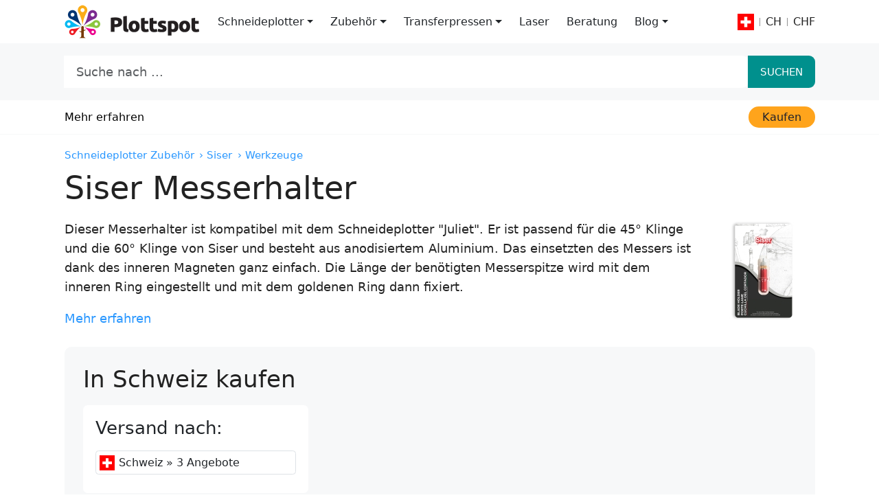

--- FILE ---
content_type: text/html; charset=UTF-8
request_url: https://plottspot.de/p/siser-messerhalter?loc=ch
body_size: 6999
content:
<!DOCTYPE html><html lang="de"><head><meta charset="UTF-8"><meta name='viewport' content='width=device-width, initial-scale=1'><meta name='robots' content='index, follow, max-image-preview:large, max-snippet:-1, max-video-preview:-1' /><link media="all" href="https://plottspot.de/wp-content/cache/autoptimize/css/autoptimize_0c156e110cf12f18a94dcb828829daa3.css" rel="stylesheet"><title>Siser Messerhalter • ab CHF 16,50</title><meta name="description" content="Ab 16,50&nbsp;CHF (Schweiz) • 2 Angebote • Dieser Messerhalter ist kompatibel mit dem Schneideplotter &quot;Juliet&quot;. Er ist passend f&uuml;r die 45&deg; Klinge und die 60&deg; Klinge von Siser und besteht aus anodisiertem Aluminium. Das einsetzten des Messers ist dank des inneren Magneten ganz einfach. Die L&auml;nge der ben&ouml;tigten Messerspitze wird mit dem inneren Ring eingestellt und mit dem goldenen Ring dann fixiert." /><link rel="canonical" href="https://plottspot.de/p/siser-messerhalter?loc=ch" /><meta property="og:locale" content="de_DE" /><meta property="og:type" content="article" /><meta property="og:title" content="Siser Messerhalter • ab CHF 16,50" /><meta property="og:description" content="Ab 16,50&nbsp;CHF (Schweiz) • 2 Angebote • Dieser Messerhalter ist kompatibel mit dem Schneideplotter &quot;Juliet&quot;. Er ist passend f&uuml;r die 45&deg; Klinge und die 60&deg; Klinge von Siser und besteht aus anodisiertem Aluminium. Das einsetzten des Messers ist dank des inneren Magneten ganz einfach. Die L&auml;nge der ben&ouml;tigten Messerspitze wird mit dem inneren Ring eingestellt und mit dem goldenen Ring dann fixiert." /><meta property="og:url" content="https://plottspot.de/p/siser-messerhalter" /><meta property="og:site_name" content="Plottspot.de" /><meta property="article:modified_time" content="2026-01-17T05:52:37+00:00" /><meta property="og:image" content="https://dashboard.plottspot.de/i/Siser-messerhalter-e1673199049403.jpg" /><meta property="og:image:width" content="800" /><meta property="og:image:height" content="800" /><meta name="twitter:card" content="summary_large_image" /><meta name="twitter:label1" content="Geschätzte Lesezeit" /><meta name="twitter:data1" content="1 Minute" /><link rel='dns-prefetch' href='//plausible.io' /> <script type="text/javascript" id="mkpl-script-js-extra">var mkpl = {"ajaxUrl":"https://plottspot.de/wp-admin/admin-ajax.php","url":"https://plottspot.de/p/siser-messerhalter"};
//# sourceURL=mkpl-script-js-extra</script> <script type="text/javascript" defer data-domain="plottspot.de" src="https://plausible.io/js/script.js?ver=6.9" id="plausible-script-js"></script> <script type="text/javascript" id="plausible-script-js-after">window.plausible = window.plausible || function() { (window.plausible.q = window.plausible.q || []).push(arguments) };
//# sourceURL=plausible-script-js-after</script> <script async src="https://pagead2.googlesyndication.com/pagead/js/adsbygoogle.js?client=ca-pub-9386342706535959" crossorigin="anonymous"></script><link rel="alternate" hreflang="de-de" href="https://plottspot.de/p/siser-messerhalter" /><link rel="alternate" hreflang="de-at" href="https://plottspot.de/p/siser-messerhalter?loc=at" /><link rel="alternate" hreflang="de-ch" href="https://plottspot.de/p/siser-messerhalter?loc=ch" /><meta name="language" content="de"><meta name="country" content="ch"><meta name="currency" content="chf"><link rel="apple-touch-icon" sizes="180x180" href="/apple-touch-icon.png"><link rel="icon" type="image/png" sizes="32x32" href="/favicon-32x32.png"><link rel="icon" type="image/png" sizes="16x16" href="/favicon-16x16.png"><link rel="manifest" href="/site.webmanifest"><link rel="mask-icon" href="/safari-pinned-tab.svg" color="#5bbad5"><meta name="msapplication-TileColor" content="#da532c"><meta name="theme-color" content="#ffffff"><meta name="format-detection" content="telephone=no"></head><body class="wp-singular products-template-default single single-products postid-5172 wp-theme-mkpl wp-child-theme-plotter plotter" itemscope itemtype="https://schema.org/WebPage"><meta itemprop="lastReviewed" content="2026-01-17"/><nav class='navbar navbar-expand-lg'><div class='container'> <a href="https://plottspot.de?loc=ch" class='navbar-brand'> <img width="196" height="50" style="width: 196px; height: 50px;" src="https://plottspot.de/i/plottspot-logo-dark.png" alt="Plottspot.de" title="Plottspot.de Schweiz"/> </a><div class="d-flex align-items-center"> <button class='navbar-toggler' type='button' data-bs-toggle='collapse' data-bs-target='#navbarSupportedContent' aria-controls='navbarSupportedContent' aria-expanded='false' aria-label='Toggle navigation'> <span>≡</span> </button></div><div class='collapse navbar-collapse flex-column-reverse flex-lg-row align-items-start' id='navbarSupportedContent'><div class="navbar-collapse-container w-100"><div class="d-flex justify-content-between flex-column flex-lg-row-reverse w-100 align-items-lg-center"><nav class="i18nSwitch nav-primary js__i18nSwitch" role="navigation" itemscope itemtype="https://schema.org/SiteNavigationElement"><div class="i18nSwitch__Label"> <img class="i18nSwitch__Flag" src="https://plottspot.de/wp-content/themes/mkpl/assets/svg/flags/ch.svg" alt="Schweiz Flagge"/> <span class="i18nSwitch__Divider"></span> CH <span class="i18nSwitch__Divider"></span> <span class="d-lg-none">CHF&nbsp;</span>CHF</div><div class='i18nSwitch__Menu shadow-md'><div class="i18nSwitch__Menu__Item"> <label class="i18nSwitch__Menu__Item__Label">Versand nach</label> <select name='country' class='js__countrySwitcher country-switch form-control' style="background-image: URL(https://plottspot.de/wp-content/themes/mkpl/assets/svg/flags/ch.svg)"><option value="at" >Österreich</option><option value="de" >Deutschland</option><option value="ch"  selected='selected'>Schweiz</option> </select></div><div class='i18nSwitch__Menu__Item'> <label class='i18nSwitch__Menu__Item__Label'>Währung</label> <select class='js__currencySwitcher currency-switch form-control'><option  value="eur">EUR €</option><option  selected='selected' value="chf">CHF</option> </select></div> <a class='btn btn-secondary i18nSwitch__Menu__Button' href="#"><span>Speichern</span></a></div></nav><ul id="menu-hauptmenue" class="navbar-nav mb-2 mb-md-0 "><li  class="menu-item menu-item-type-taxonomy menu-item-object-product_collection menu-item-has-children dropdown nav-item"><a href="https://plottspot.de/c/schneideplotter?loc=ch" class="nav-link  dropdown-toggle" data-bs-toggle="dropdown" aria-haspopup="true" aria-expanded="false">Schneideplotter</a><ul class="dropdown-menu  depth_0"><li  class="menu-item menu-item-type-taxonomy menu-item-object-product_collection nav-item"><a href="https://plottspot.de/c/brother-schneideplotter?loc=ch" class="dropdown-item ">Brother</a></li><li  class="menu-item menu-item-type-taxonomy menu-item-object-product_collection nav-item"><a href="https://plottspot.de/c/cricut-schneideplotter?loc=ch" class="dropdown-item ">Cricut</a></li><li  class="menu-item menu-item-type-taxonomy menu-item-object-product_collection nav-item"><a href="https://plottspot.de/c/silhouette-schneideplotter?loc=ch" class="dropdown-item ">Silhouette</a></li><li  class="menu-item menu-item-type-custom menu-item-object-custom nav-item"><a href="https://plottspot.de/suche?cat=plotter&amp;brand=siser&amp;sort=popularity" class="dropdown-item ">Siser</a></li></ul></li><li  class="menu-item menu-item-type-taxonomy menu-item-object-product_collection menu-item-has-children dropdown nav-item"><a href="https://plottspot.de/c/schneideplotter-zubehoer?loc=ch" class="nav-link  dropdown-toggle" data-bs-toggle="dropdown" aria-haspopup="true" aria-expanded="false">Zubehör</a><ul class="dropdown-menu  depth_0"><li  class="menu-item menu-item-type-taxonomy menu-item-object-product_collection nav-item"><a href="https://plottspot.de/c/brother-zubehoer?loc=ch" class="dropdown-item ">Brother</a></li><li  class="menu-item menu-item-type-taxonomy menu-item-object-product_collection nav-item"><a href="https://plottspot.de/c/cricut-zubehoer?loc=ch" class="dropdown-item ">Cricut</a></li><li  class="menu-item menu-item-type-taxonomy menu-item-object-product_collection nav-item"><a href="https://plottspot.de/c/silhouette-zubehoer?loc=ch" class="dropdown-item ">Silhouette</a></li><li  class="menu-item menu-item-type-taxonomy menu-item-object-product_collection nav-item"><a href="https://plottspot.de/c/siser-zubehoer?loc=ch" class="dropdown-item ">Siser</a></li><li  class="menu-item menu-item-type-custom menu-item-object-custom nav-item"><a href="https://plottspot.de/suche?cat=zubehoer&amp;brand=plottix&amp;sort=popularity" class="dropdown-item ">PlottiX</a></li></ul></li><li  class="menu-item menu-item-type-taxonomy menu-item-object-product_collection menu-item-has-children dropdown nav-item"><a href="https://plottspot.de/c/transferpressen?loc=ch" class="nav-link  dropdown-toggle" data-bs-toggle="dropdown" aria-haspopup="true" aria-expanded="false">Transferpressen</a><ul class="dropdown-menu  depth_0"><li  class="menu-item menu-item-type-taxonomy menu-item-object-product_collection nav-item"><a href="https://plottspot.de/c/cricut-transferpressen?loc=ch" class="dropdown-item ">Cricut</a></li><li  class="menu-item menu-item-type-taxonomy menu-item-object-product_collection nav-item"><a href="https://plottspot.de/c/ixpress-transferpressen?loc=ch" class="dropdown-item ">PlottiX / iXPress</a></li></ul></li><li  class="menu-item menu-item-type-taxonomy menu-item-object-product_collection nav-item"><a href="https://plottspot.de/c/xtool-diodenlaser?loc=ch" class="nav-link ">Laser</a></li><li  class="menu-item menu-item-type-post_type menu-item-object-page nav-item"><a href="https://plottspot.de/guide" class="nav-link ">Beratung</a></li><li  class="menu-item menu-item-type-post_type menu-item-object-page current_page_parent menu-item-has-children dropdown nav-item"><a href="https://plottspot.de/vergleiche-tipps" class="nav-link active dropdown-toggle" data-bs-toggle="dropdown" aria-haspopup="true" aria-expanded="false">Blog</a><ul class="dropdown-menu  depth_0"><li  class="menu-item menu-item-type-post_type menu-item-object-page nav-item"><a href="https://plottspot.de/plotterdateien" class="dropdown-item ">Plotterdateien</a></li></ul></li></ul></div></div></div></div></nav><section class="SearchInput" id="mkpl-search-top"><div class="container"><form itemprop="potentialAction" itemscope itemtype="https://schema.org/SearchAction" role="search" method="get" class="search-form search-form-top" action="https://plottspot.de/suche?loc=ch"><meta itemprop="target" content="https://plottspot.de/suche?loc=ch&q={q}"/><div class='input-group input-group-lg'> <input class='form-control form-control-lg SearchInput__Input' name='q' itemprop='query-input' type='search' placeholder="Suche nach ... " aria-label="Suche nach ... " aria-describedby='button-search'> <button class='btn btn-primary' type='submit' id='button-search'>Suchen</button></div></form></div></section><main itemscope itemprop="mainContentOfPage" class="Product"><div class="Products__Submenu"><div class="container"><ul class="nav"><li class="nav-item nav-description"> <a class="nav-link" href="#Description">Mehr erfahren</a></li><li class="nav-item nav-deals nav-item-right"> <a class="nav-link" href="#Deals"><span>Kaufen</span></a></li></ul></div></div><div class="container"><article class="pt-3"><nav class="breadcrumbs-nav mb-2" aria-label="breadcrumb"><script type="application/ld+json">{"@context":"https:\/\/schema.org","@type":"BreadcrumbList","itemListElement":[{"@type":"ListItem","position":1,"name":"Schneideplotter Zubeh\u00f6r","item":"https:\/\/plottspot.de\/c\/schneideplotter-zubehoer?loc=ch"},{"@type":"ListItem","position":2,"name":"Siser","item":"https:\/\/plottspot.de\/c\/siser-zubehoer?loc=ch"},{"@type":"ListItem","position":3,"name":"Werkzeuge","item":"https:\/\/plottspot.de\/c\/siser-werkzeuge?loc=ch"}]}</script><ol class="breadcrumb-list"><li class="breadcrumb-collection"><a href="https://plottspot.de/c/schneideplotter-zubehoer?loc=ch" title="Schneideplotter Zubehör">Schneideplotter Zubehör</a></li><li class="breadcrumb-collection"><a href="https://plottspot.de/c/siser-zubehoer?loc=ch" title="Siser Schneideplotter Zubehör">› Siser</a></li><li class="breadcrumb-collection"><a href="https://plottspot.de/c/siser-werkzeuge?loc=ch" title="Siser Schneideplotter Werkzeuge">› Werkzeuge</a></li></ol></nav><h1 class="Product__Title pb-3">Siser Messerhalter</h1> <script type="application/ld+json">{"@context":"https://schema.org","@type":"Product","description":"Dieser Messerhalter ist kompatibel mit dem Schneideplotter \"Juliet\". Er ist passend für die 45° Klinge und die 60° Klinge von Siser und besteht aus anodisiertem Aluminium. Das einsetzten des Messers ist dank des inneren Magneten ganz einfach. Die Länge der benötigten Messerspitze wird mit dem inneren Ring eingestellt und mit dem goldenen Ring dann fixiert.","name":"Siser Messerhalter","sku":"7043","productID":5172,"brand":{"@type":"Brand","name":"Siser"},"image":["https://dashboard.plottspot.de/i/Siser-messerhalter-e1673199049403.jpg"],"offers":{"@type":"AggregateOffer","offerCount":2,"priceCurrency":"chf","highPrice":"18.30","lowPrice":"16.50"}}</script> <div class="d-lg-none text-center pb-4"> <a class="excerpt-img-link" href="https://dashboard.plottspot.de/i/Siser-messerhalter-e1673199049403.jpg"><div class="image-wrapper"><img fetchpriority="high" alt="Siser Messerhalter" class="image" src="https://dashboard.plottspot.de/i/Siser-messerhalter-e1673199049403-420x420.jpg" width="420" height="420"style="max-width:100%;height:auto;width: 420px;aspect-ratio: auto 420/420;"/></div></a></div><div class="Product__Excerpt Product__Excerpt__hasContent"> <a class="excerpt-img-link d-none d-lg-block" href="https://dashboard.plottspot.de/i/Siser-messerhalter-e1673199049403.jpg"><div class="image-wrapper"><img loading="lazy" alt="Siser Messerhalter" class="image" src="https://dashboard.plottspot.de/i/Siser-messerhalter-e1673199049403-150x150.jpg" width="150" height="150"style="max-width:100%;height:auto;width: 150px;aspect-ratio: auto 150/150;"/></div></a><p id="excerpt" class="mb-0"> Dieser Messerhalter ist kompatibel mit dem Schneideplotter "Juliet". Er ist passend für die 45° Klinge und die 60° Klinge von Siser und besteht aus anodisiertem Aluminium. Das einsetzten des Messers ist dank des inneren Magneten ganz einfach. Die Länge der benötigten Messerspitze wird mit dem inneren Ring eingestellt und mit dem goldenen Ring dann fixiert.</p> <a href="#Description" id="expand-excerpt" class="mt-3">Mehr erfahren</a></div><div id="Deals" class="Offers__List"><h2 class="pt-0 pb-3">In Schweiz kaufen</h2><div class="row"><div class="col-12 col-lg-4 mb-4"><div class='Product__CountrySwitcher d-flex flex-column'> <span class="h3">Versand nach:</span> <select title="Versand nach: Schweiz" name="country" id="deals-country-switch" class="js__countrySwitcher Product__CountrySwitcher__Select form-control form-control-sm mb-2" style="background-image: url('https://plottspot.de/wp-content/themes/mkpl/assets/svg/flags/ch.svg')"><option value="at" data-currency="eur" >Österreich &raquo; 4 Angebote</option><option value="de" data-currency="eur" >Deutschland &raquo; 5 Angebote</option><option value="ch" data-currency="chf"  selected='selected'>Schweiz &raquo; 3 Angebote</option> </select></div></div><div class="col-12 "><div class="Products__List__Item" id="deal7079"><div class="d-flex justify-content-center align-items-center Products__List__Item__Image__Wrapper"> <img class="Products__List__Item__Image" alt="Plotterfolie.de" title="Plotterfolie.de" loading="lazy" src="https://dashboard.plottspot.de/i/plotterfolie-logo.jpeg" width="200" height="33.3333333333" style="height:auto;max-width:100%;"/></div><div class="Products__List__Item__Info"><div class="Products__List__Item__Info__Share"> <a data-click-name="Share" data-click-props="Product=z_siser_messerhalter;Retailer=plotterfolie;Offer=7079;Position=1;c;l" href="https://plottspot.de/p/siser-messerhalter?loc=ch#deal7079" class="share-button btn-engage"> <svg xmlns="http://www.w3.org/2000/svg" viewBox="0 0 32 32" aria-hidden="true" role="presentation" focusable="false" style="display: block; fill: none; height: 15px; width: 15px; stroke: currentcolor; stroke-width: 2; overflow: visible;"> <g fill="none"> <path d="M27 18v9a2 2 0 0 1-2 2H7a2 2 0 0 1-2-2v-9M16 3v23V3zM6 13l9.3-9.3a1 1 0 0 1 1.4 0L26 13"></path> </g> </svg> Teilen </a><div class="share-dialog"> <svg width="14" height="14" style="stroke: currentcolor; stroke-width: 2;" xmlns="http://www.w3.org/2000/svg" viewBox="0 0 24 24" fill-rule="evenodd" clip-rule="evenodd"> <path d="M24 4.685l-16.327 17.315-7.673-9.054.761-.648 6.95 8.203 15.561-16.501.728.685z"/> </svg> Link kopiert</div></div> <span class="Products__List__Item__Info__Price">16,50&nbsp;CHF</span> <small class="estimated mb-3">Umgerechnet von EUR 17,99</small> <a rel="sponsored noopener" data-click-name="Offer Click" data-click-deal="Product=z_siser_messerhalter;Retailer=plotterfolie;Offer=7079;Position=1;c;l" target="_blank" class="btn btn-secondary btn-deal text-dark mb-3" data-url="https://dashboard.plottspot.de/go?o=7079" href="https://plotterfolie.de/de/siser-juliet-romeo-messerhalter.html"> <span>Zum Shop</span> </a> <small class="Products__List__Item__Info__LastUpdate"> ↻ 28. Januar 2026, 10:30</small><div class='show-more-hide Products__List__Item__Info__Box Products__List__Item__Info__Box--Grey Products__List__Item__Info__Box--Bordered'><p class='Products__List__Item__Info__Box__Badge'> 📦 Versand nach Schweiz</p><div class='Products__List__Item__Info__Box__Content'><p class="mb-2">14,95€ Versandkosten in die Schweiz.</p></div></div> <a data-click-name="Show more" data-click-props="Retailer=plotterfolie;Action=Open;Position=1;c;l" href="#" class="mkpl-show-more-trigger btn-engage" data-hide-state="hidden" data-hide="Weniger anzeigen">Mehr anzeigen</a></div></div></div><div class="col-12 "><div class="Products__List__Item" id="deal7075"><div class="d-flex justify-content-center align-items-center Products__List__Item__Image__Wrapper"> <img class="Products__List__Item__Image" alt="Plottermarie.de" title="Plottermarie.de" loading="lazy" src="https://dashboard.plottspot.de/i/plottermarie-logo-e1590161514639.png" width="52" height="48" style="height:auto;max-width:100%;"/></div><div class="Products__List__Item__Info"><div class="Products__List__Item__Info__Share"> <a data-click-name="Share" data-click-props="Product=z_siser_messerhalter;Retailer=plottermarie;Offer=7075;Position=2;c;l" href="https://plottspot.de/p/siser-messerhalter?loc=ch#deal7075" class="share-button btn-engage"> <svg xmlns="http://www.w3.org/2000/svg" viewBox="0 0 32 32" aria-hidden="true" role="presentation" focusable="false" style="display: block; fill: none; height: 15px; width: 15px; stroke: currentcolor; stroke-width: 2; overflow: visible;"> <g fill="none"> <path d="M27 18v9a2 2 0 0 1-2 2H7a2 2 0 0 1-2-2v-9M16 3v23V3zM6 13l9.3-9.3a1 1 0 0 1 1.4 0L26 13"></path> </g> </svg> Teilen </a><div class="share-dialog"> <svg width="14" height="14" style="stroke: currentcolor; stroke-width: 2;" xmlns="http://www.w3.org/2000/svg" viewBox="0 0 24 24" fill-rule="evenodd" clip-rule="evenodd"> <path d="M24 4.685l-16.327 17.315-7.673-9.054.761-.648 6.95 8.203 15.561-16.501.728.685z"/> </svg> Link kopiert</div></div> <span class="Products__List__Item__Info__Price">18,30&nbsp;CHF</span> <small class="estimated mb-3">Umgerechnet von EUR 19,95</small> <a rel="sponsored noopener" data-click-name="Offer Click" data-click-deal="Product=z_siser_messerhalter;Retailer=plottermarie;Offer=7075;Position=2;c;l" target="_blank" class="btn btn-secondary btn-deal text-dark mb-3" data-url="https://dashboard.plottspot.de/go?o=7075" href="https://www.plottermarie.de/siser-messerhalter-fuer-juliet.html"> <span>Zum Shop</span> </a> <small class="Products__List__Item__Info__LastUpdate"> ↻ 28. Januar 2026, 6:00</small><div class='show-more-hide Products__List__Item__Info__Box Products__List__Item__Info__Box--Grey Products__List__Item__Info__Box--Bordered'><p class='Products__List__Item__Info__Box__Badge'> 📦 Versand nach Schweiz</p><div class='Products__List__Item__Info__Box__Content'><p class="mb-2">12,95€ Versandkosten in die Schweiz.</p></div></div> <a data-click-name="Show more" data-click-props="Retailer=plottermarie;Action=Open;Position=2;c;l" href="#" class="mkpl-show-more-trigger btn-engage" data-hide-state="hidden" data-hide="Weniger anzeigen">Mehr anzeigen</a></div></div></div></div></div><h2 id="Description" class="pt-0">Mehr erfahren</h2><div class="Product__ImageGallery product-image-wrapper "> <a href="https://dashboard.plottspot.de/i/Siser-messerhalter-e1673199049403.jpg"><div class="image-wrapper"><img fetchpriority="high" alt="Siser Messerhalter" class="image" src="https://dashboard.plottspot.de/i/Siser-messerhalter-e1673199049403-420x420.jpg" width="420" height="420"style="max-width:100%;height:auto;width: 420px;aspect-ratio: auto 420/420;"/></div></a></div><h2></h2><h4>Lieferumfang</h4><ul><li>1x Messerhalter</li></ul><div class="related-products mt-4 mb-0" style="clear: both;"><hr><p class="h3">Das könnte dir auch gefallen</h3><div class="row row-cols-1 row-cols-md-2 row-cols-lg-4"><div class="col"><div class="Product__Card Product__Card--medium mb-4  "> <a title="Siser Falt- &#038; Gravurwerkzeug" class="Product__Card__Link" href="https://plottspot.de/p/siser-falt-gravurwerkzeug?loc=ch"><div class="Product__Card__Info"><div class="image-wrapper"><img loading="lazy" alt="Siser Falt- &#038; Gravurwerkzeug" class="image" src="https://dashboard.plottspot.de/i/siser-falt-gravier-werkzeug-150x150.jpg" width="150" height="150"style="max-width:100%;height:auto;width: 150px;aspect-ratio: auto 150/150;"/></div><h3 class="Product__Card__Title">Siser Falt- &#038; Gravurwerkzeug</h3><div class="pb-2 pt-1"> <span class="Product__Card__From">ab</span> <span class="Product__Card__Price">20,18&nbsp;CHF</span></div> <span class="Product__Card__Excerpt"></span></div> </a></div></div><div class="col"><div class="Product__Card Product__Card--medium mb-4  "> <a title="Siser Messer 45°" class="Product__Card__Link" href="https://plottspot.de/p/siser-messer-45?loc=ch"><div class="Product__Card__Info"><div class="image-wrapper"><img loading="lazy" alt="Siser Messer 45°" class="image" src="https://dashboard.plottspot.de/i/siser-messer-45-e1673198808546-150x150.jpg" width="150" height="150"style="max-width:100%;height:auto;width: 150px;aspect-ratio: auto 150/150;"/></div><h3 class="Product__Card__Title">Siser Messer 45°</h3><div class="pb-2 pt-1"> <span class="Product__Card__From">ab</span> <span class="Product__Card__Price">9,90&nbsp;CHF</span></div> <span class="Product__Card__Excerpt">Diese 45° Klinge ist für den Siser Messerhalter konzipiert und lässt sich durch den Magneten ...</span></div> </a></div></div><div class="col"><div class="Product__Card Product__Card--medium mb-4  "> <a title="Siser Messer 60°" class="Product__Card__Link" href="https://plottspot.de/p/siser-messer-60?loc=ch"><div class="Product__Card__Info"><div class="image-wrapper"><img loading="lazy" alt="Siser Messer 60°" class="image" src="https://dashboard.plottspot.de/i/Siser-messer-60-e1673198926191-150x150.jpg" width="150" height="150"style="max-width:100%;height:auto;width: 150px;aspect-ratio: auto 150/150;"/></div><h3 class="Product__Card__Title">Siser Messer 60°</h3><div class="pb-2 pt-1"> <span class="Product__Card__From">ab</span> <span class="Product__Card__Price">9,90&nbsp;CHF</span></div> <span class="Product__Card__Excerpt">Die 60° Grad Klinge besteht aus einem hochwertigem Karbidstahl um präzise Schnitte zu erzielen. Sie ...</span></div> </a></div></div></div></div><div class="row mb-4" id="Specs"><div class="col-12"><h2>Spezifikationen</h2><ul class="Product__Specs"><li class="Product__Specs__Item"><span class="Product__Specs__Item__Name">Marken</span><span class="Product__Specs__Item__Value"><a href="https://plottspot.de/c/siser-zubehoer?loc=ch">Siser</a></span></li><li class="Product__Specs__Item"><span class="Product__Specs__Item__Name">Produktkategorie:</span><span class="Product__Specs__Item__Value">Messer &amp; Werkzeuge</span></li><li class="Product__Specs__Item"><span class="Product__Specs__Item__Name">Werkzeug Funktion:</span><span class="Product__Specs__Item__Value">Schneiden</span></li></ul></div></div><p class="h3">Wird auch oft gesucht</p><ul class="collection-list mb-4"><li class="collection-item"> <a href="https://plottspot.de/c/brother-schneidematte-leichtklebend?loc=ch" class="collection-link"> <span class="collection-name"> Brother Schneidematte leichtklebend </span> <span class="collection-search-icon"> <svg focusable="false" xmlns="http://www.w3.org/2000/svg" viewBox="0 0 24 24"><path d="M15.5 14h-.79l-.28-.27A6.471 6.471 0 0 0 16 9.5 6.5 6.5 0 1 0 9.5 16c1.61 0 3.09-.59 4.23-1.57l.27.28v.79l5 4.99L20.49 19l-4.99-5zm-6 0C7.01 14 5 11.99 5 9.5S7.01 5 9.5 5 14 7.01 14 9.5 11.99 14 9.5 14z"></path></svg> </span> </a></li><li class="collection-item"> <a href="https://plottspot.de/c/cricut-zubehoer?loc=ch" class="collection-link"> <span class="collection-name"> Cricut Schneideplotter Zubehör </span> <span class="collection-search-icon"> <svg focusable="false" xmlns="http://www.w3.org/2000/svg" viewBox="0 0 24 24"><path d="M15.5 14h-.79l-.28-.27A6.471 6.471 0 0 0 16 9.5 6.5 6.5 0 1 0 9.5 16c1.61 0 3.09-.59 4.23-1.57l.27.28v.79l5 4.99L20.49 19l-4.99-5zm-6 0C7.01 14 5 11.99 5 9.5S7.01 5 9.5 5 14 7.01 14 9.5 11.99 14 9.5 14z"></path></svg> </span> </a></li><li class="collection-item"> <a href="https://plottspot.de/c/brother-werkzeuge?loc=ch" class="collection-link"> <span class="collection-name"> Brother Schneideplotter Werkzeuge </span> <span class="collection-search-icon"> <svg focusable="false" xmlns="http://www.w3.org/2000/svg" viewBox="0 0 24 24"><path d="M15.5 14h-.79l-.28-.27A6.471 6.471 0 0 0 16 9.5 6.5 6.5 0 1 0 9.5 16c1.61 0 3.09-.59 4.23-1.57l.27.28v.79l5 4.99L20.49 19l-4.99-5zm-6 0C7.01 14 5 11.99 5 9.5S7.01 5 9.5 5 14 7.01 14 9.5 11.99 14 9.5 14z"></path></svg> </span> </a></li><li class="collection-item"> <a href="https://plottspot.de/c/cricut-schneidematte-starkklebend?loc=ch" class="collection-link"> <span class="collection-name"> Cricut Schneidematte starkklebend </span> <span class="collection-search-icon"> <svg focusable="false" xmlns="http://www.w3.org/2000/svg" viewBox="0 0 24 24"><path d="M15.5 14h-.79l-.28-.27A6.471 6.471 0 0 0 16 9.5 6.5 6.5 0 1 0 9.5 16c1.61 0 3.09-.59 4.23-1.57l.27.28v.79l5 4.99L20.49 19l-4.99-5zm-6 0C7.01 14 5 11.99 5 9.5S7.01 5 9.5 5 14 7.01 14 9.5 11.99 14 9.5 14z"></path></svg> </span> </a></li><li class="collection-item"> <a href="https://plottspot.de/c/cricut-schneideplotter?loc=ch" class="collection-link"> <span class="collection-name"> Cricut Schneideplotter </span> <span class="collection-search-icon"> <svg focusable="false" xmlns="http://www.w3.org/2000/svg" viewBox="0 0 24 24"><path d="M15.5 14h-.79l-.28-.27A6.471 6.471 0 0 0 16 9.5 6.5 6.5 0 1 0 9.5 16c1.61 0 3.09-.59 4.23-1.57l.27.28v.79l5 4.99L20.49 19l-4.99-5zm-6 0C7.01 14 5 11.99 5 9.5S7.01 5 9.5 5 14 7.01 14 9.5 11.99 14 9.5 14z"></path></svg> </span> </a></li><li class="collection-item"> <a href="https://plottspot.de/c/brother-schneidematte-standardklebend?loc=ch" class="collection-link"> <span class="collection-name"> Brother Schneidematte standardklebend </span> <span class="collection-search-icon"> <svg focusable="false" xmlns="http://www.w3.org/2000/svg" viewBox="0 0 24 24"><path d="M15.5 14h-.79l-.28-.27A6.471 6.471 0 0 0 16 9.5 6.5 6.5 0 1 0 9.5 16c1.61 0 3.09-.59 4.23-1.57l.27.28v.79l5 4.99L20.49 19l-4.99-5zm-6 0C7.01 14 5 11.99 5 9.5S7.01 5 9.5 5 14 7.01 14 9.5 11.99 14 9.5 14z"></path></svg> </span> </a></li><li class="collection-item"> <a href="https://plottspot.de/c/plottix-schneidematte-leichtklebend?loc=ch" class="collection-link"> <span class="collection-name"> Plottix-Schneidematte-leichtklebend </span> <span class="collection-search-icon"> <svg focusable="false" xmlns="http://www.w3.org/2000/svg" viewBox="0 0 24 24"><path d="M15.5 14h-.79l-.28-.27A6.471 6.471 0 0 0 16 9.5 6.5 6.5 0 1 0 9.5 16c1.61 0 3.09-.59 4.23-1.57l.27.28v.79l5 4.99L20.49 19l-4.99-5zm-6 0C7.01 14 5 11.99 5 9.5S7.01 5 9.5 5 14 7.01 14 9.5 11.99 14 9.5 14z"></path></svg> </span> </a></li><li class="collection-item"> <a href="https://plottspot.de/c/cricut-transferpressen?loc=ch" class="collection-link"> <span class="collection-name"> Cricut Transferpressen </span> <span class="collection-search-icon"> <svg focusable="false" xmlns="http://www.w3.org/2000/svg" viewBox="0 0 24 24"><path d="M15.5 14h-.79l-.28-.27A6.471 6.471 0 0 0 16 9.5 6.5 6.5 0 1 0 9.5 16c1.61 0 3.09-.59 4.23-1.57l.27.28v.79l5 4.99L20.49 19l-4.99-5zm-6 0C7.01 14 5 11.99 5 9.5S7.01 5 9.5 5 14 7.01 14 9.5 11.99 14 9.5 14z"></path></svg> </span> </a></li></ul><div class="mb-2"><div class="row row-cols-1 row-cols-md-2 row-cols-lg-5"><div class='col'><div class="Product__Card Product__Card--small "> <a title="Curio Prägematte 6&#8243;" class="Product__Card__Link" href="https://plottspot.de/p/silhouette-curio-praegematte-6?loc=ch"><div class="image-wrapper"><img loading="lazy" alt="Curio Prägematte 6&#8243;" class="image" src="https://dashboard.plottspot.de/i/silhouette_curio_praegematte_6-70x70.jpg" width="70" height="70"style="max-width:100%;height:auto;width: 70px;aspect-ratio: auto 70/70;"/></div><div class="Product__Card__Link__Content"><h4 class='Product__Card__Title'>Curio Prägematte 6&#8243;</h4><div> <span class='Product__Card__From'>ab</span> <span class="Product__Card__Price">11,00&nbsp;CHF</span></div></div> </a></div></div><div class='col'><div class="Product__Card Product__Card--small "> <a title="Brother Scanmatte 30,5 x 30,5 cm" class="Product__Card__Link" href="https://plottspot.de/p/brother-scanmatte-305-x-305-cm?loc=ch"><div class="image-wrapper"><img loading="lazy" alt="Brother Scanmatte 30,5 x 30,5 cm" class="image" src="https://dashboard.plottspot.de/i/brother-scanmatte-standard-1-70x70.jpg" width="70" height="70"style="max-width:100%;height:auto;width: 70px;aspect-ratio: auto 70/70;"/></div><div class="Product__Card__Link__Content"><h4 class='Product__Card__Title'>Brother Scanmatte 30,5 x 30,5 cm</h4><div> <span class='Product__Card__From'>ab</span> <span class="Product__Card__Price">24,69&nbsp;CHF</span></div></div> </a></div></div><div class='col'><div class="Product__Card Product__Card--small "> <a title="Ersatz Schneideleiste Cameo 4" class="Product__Card__Link" href="https://plottspot.de/p/ersatz-schneideleiste-cameo-4?loc=ch"><div class="image-wrapper"><img loading="lazy" alt="Ersatz Schneideleiste Cameo 4" class="image" src="https://dashboard.plottspot.de/i/silhouette-schneideleiste-cameo4-70x70.jpg" width="70" height="70"style="max-width:100%;height:auto;width: 70px;aspect-ratio: auto 70/70;"/></div><div class="Product__Card__Link__Content"><h4 class='Product__Card__Title'>Ersatz Schneideleiste Cameo 4</h4><div> <span class='Product__Card__From'>ab</span> <span class="Product__Card__Price">9,07&nbsp;CHF</span></div></div> </a></div></div><div class='col'><div class="Product__Card Product__Card--small "> <a title="Brother DX Normal klebende Schneidematte 30,5 x 61 cm" class="Product__Card__Link" href="https://plottspot.de/p/brother-dx-normal-klebende-schneidematte-305-x-61-cm?loc=ch"><div class="image-wrapper"><img loading="lazy" alt="Brother DX Normal klebende Schneidematte 30,5 x 61 cm" class="image" src="https://dashboard.plottspot.de/i/brother-dx-schneidematte-standard-lang-70x70.jpg" width="70" height="70"style="max-width:100%;height:auto;width: 70px;aspect-ratio: auto 70/70;"/></div><div class="Product__Card__Link__Content"><h4 class='Product__Card__Title'>Brother DX Normal klebende Schneidematte 30,5 x 61 cm</h4><div> <span class='Product__Card__From'>ab</span> <span class="Product__Card__Price">32,94&nbsp;CHF</span></div></div> </a></div></div><div class='col'><div class="Product__Card Product__Card--small "> <a title="Brother SDX Automatik-Messer für Vinyl &#038; Aufbügelfolie &#8211; Disney Kit" class="Product__Card__Link" href="https://plottspot.de/p/brother-automatik-messer-fuer-vinyl-aufbuegelfolie-disney-kit?loc=ch"><div class="image-wrapper"><img loading="lazy" alt="Brother SDX Automatik-Messer für Vinyl &#038; Aufbügelfolie &#8211; Disney Kit" class="image" src="https://dashboard.plottspot.de/i/Brother-vinyl-automatik-messer-disney-kit-70x70.jpg" width="70" height="70"style="max-width:100%;height:auto;width: 70px;aspect-ratio: auto 70/70;"/></div><div class="Product__Card__Link__Content"><h4 class='Product__Card__Title'>Brother SDX Automatik-Messer für Vinyl &#038; Aufbügelfolie &#8211; Disney Kit</h4><div> <span class='Product__Card__From'>ab</span> <span class="Product__Card__Price">82,56&nbsp;CHF</span></div></div> </a></div></div></div></div></article></div></main><footer role="contentinfo" itemscope itemtype="https://schema.org/WPFooter"><meta itemprop="copyrightYear" content="2026"/><div class="nav-footer-wrap"><div class="footer-wrap"><ul id="menu-footer" class="nav-footer"><li id="menu-item-507" class="menu-item menu-item-type-post_type menu-item-object-page menu-item-507"><a href="https://plottspot.de/suche">Suche</a></li><li id="menu-item-506" class="menu-item menu-item-type-post_type menu-item-object-page menu-item-506"><a href="https://plottspot.de/ueber-uns">Über uns</a></li><li id="menu-item-505" class="menu-item menu-item-type-post_type menu-item-object-page menu-item-505"><a href="https://plottspot.de/impressum">Datenschutz/Impressum/Kontakt</a></li><li id="menu-item-2747" class="menu-item menu-item-type-custom menu-item-object-custom menu-item-2747"><a href="https://www.instagram.com/plottspot.de/">Instagram</a></li><li id="menu-item-4255" class="menu-item menu-item-type-custom menu-item-object-custom menu-item-4255"><a href="https://www.youtube.com/channel/UCQk0Qa0CGuyAziqNqUo1G2Q">YouTube</a></li></ul></div></div></footer> <script type="speculationrules">{"prefetch":[{"source":"document","where":{"and":[{"href_matches":"/*"},{"not":{"href_matches":["/wp-*.php","/wp-admin/*","/i/*","/wp-content/*","/wp-content/plugins/*","/wp-content/themes/plotter/*","/wp-content/themes/mkpl/*","/*\\?(.+)"]}},{"not":{"selector_matches":"a[rel~=\"nofollow\"]"}},{"not":{"selector_matches":".no-prefetch, .no-prefetch a"}}]},"eagerness":"conservative"}]}</script> <script defer src="https://plottspot.de/wp-content/cache/autoptimize/js/autoptimize_ad8fd83aa8d63b1adf1101a446730a31.js"></script></body></html>

--- FILE ---
content_type: text/html; charset=utf-8
request_url: https://www.google.com/recaptcha/api2/aframe
body_size: 268
content:
<!DOCTYPE HTML><html><head><meta http-equiv="content-type" content="text/html; charset=UTF-8"></head><body><script nonce="PYtZy2XWWMJsiPuRSsOH2w">/** Anti-fraud and anti-abuse applications only. See google.com/recaptcha */ try{var clients={'sodar':'https://pagead2.googlesyndication.com/pagead/sodar?'};window.addEventListener("message",function(a){try{if(a.source===window.parent){var b=JSON.parse(a.data);var c=clients[b['id']];if(c){var d=document.createElement('img');d.src=c+b['params']+'&rc='+(localStorage.getItem("rc::a")?sessionStorage.getItem("rc::b"):"");window.document.body.appendChild(d);sessionStorage.setItem("rc::e",parseInt(sessionStorage.getItem("rc::e")||0)+1);localStorage.setItem("rc::h",'1769621593947');}}}catch(b){}});window.parent.postMessage("_grecaptcha_ready", "*");}catch(b){}</script></body></html>